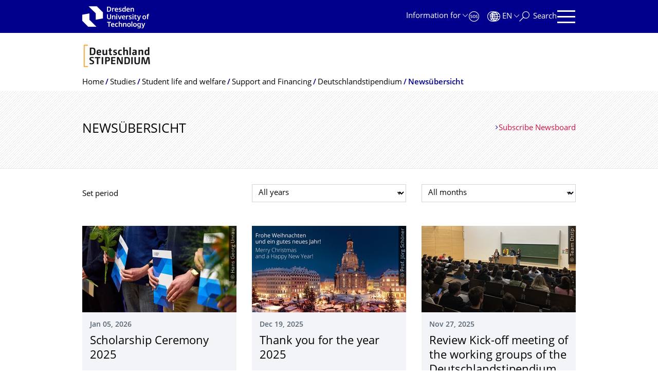

--- FILE ---
content_type: text/html;charset=utf-8
request_url: https://tu-dresden.de/studium/rund-ums-studium/foerderung-und-finanzierung/deutschlandstipendium/newsuebersicht?set_language=en
body_size: 10351
content:
<!DOCTYPE html>
<html xmlns="http://www.w3.org/1999/xhtml" lang="en" xml:lang="en">
<head><meta http-equiv="Content-Type" content="text/html; charset=UTF-8" />
    <meta charset="utf-8" />
    <title>Newsübersicht — Studies — TU Dresden</title>
    <meta name="viewport" content="width=device-width, initial-scale=1.0" />
    <meta name="format-detection" content="telephone=no" />

    <meta name="theme-color" content="#00008c" />
<meta content="summary" name="twitter:card" /><meta content="TU Dresden" property="og:site_name" /><meta content="Newsübersicht" property="og:title" /><meta content="website" property="og:type" /><meta content="@tudresden_de" name="twitter:site" /><meta content="1087848551262919" property="fb:app_id" /><meta content="https://www.facebook.com/1087848551262919" property="og:article:publisher" /><meta content="" property="og:description" /><meta content="https://tu-dresden.de/studium/rund-ums-studium/foerderung-und-finanzierung/deutschlandstipendium/newsuebersicht?set_language=en" property="og:url" /><meta content="https://tu-dresden.de/++theme++tud.theme.webcms2/img/tud_logo_en_og_square.png" property="og:image" /><meta content="417" property="og:image:width" /><meta content="417" property="og:image:height" /><meta content="Logo: TUD Dresden University of Technology" property="og:image:alt" /><meta content="image/png" property="og:image:type" /><meta name="description" content="" /><meta name="DC.format" content="text/plain" /><meta name="DC.type" content="NewsBoard" /><meta name="DC.date.valid_range" content="2019/05/22 - " /><meta name="DC.date.modified" content="2019-05-22T12:45:22+01:00" /><meta name="DC.date.created" content="2019-02-28T13:08:59+01:00" /><meta name="DC.language" content="en" /><meta name="viewport" content="width=device-width, initial-scale=1.0" /><link rel="stylesheet" href="https://tu-dresden.de/++plone++production/++unique++2025-12-11T21:53:02.664265/default.css" data-bundle="production" /><link rel="stylesheet" href="https://tu-dresden.de/++theme++tud.theme.webcms2/css/common.css?version=None" data-bundle="tud.theme.webcms2-webpack-common-css" /><link rel="stylesheet" href="https://tu-dresden.de/++plone++static/++unique++2024-11-11%2023%3A39%3A45.815496/plone-legacy-compiled.css" data-bundle="plone-legacy" /><link rel="alternate" href="https://tu-dresden.de/studium/rund-ums-studium/foerderung-und-finanzierung/deutschlandstipendium/newsuebersicht/RSS" title="Newsübersicht - RSS 1.0" type="application/rss+xml" /><link rel="alternate" href="https://tu-dresden.de/studium/rund-ums-studium/foerderung-und-finanzierung/deutschlandstipendium/newsuebersicht/rss.xml" title="Newsübersicht - RSS 2.0" type="application/rss+xml" /><link rel="alternate" href="https://tu-dresden.de/studium/rund-ums-studium/foerderung-und-finanzierung/deutschlandstipendium/newsuebersicht/atom.xml" title="Newsübersicht - Atom" type="application/rss+xml" /><link rel="canonical" href="https://tu-dresden.de/studium/rund-ums-studium/foerderung-und-finanzierung/deutschlandstipendium/newsuebersicht" /><link rel="shortcut icon" type="image/x-icon" href="https://tu-dresden.de/favicon.ico" /><link rel="apple-touch-icon" href="https://tu-dresden.de/touch_icon.png" /><link rel="search" href="https://tu-dresden.de/@@search" title="Search this site" /><meta name="generator" content="Plone - http://plone.com" /><script type="text/javascript">var PORTAL_URL='https://tu-dresden.de';var PORTAL_SETTINGS={current_language:'en',default_language:'de'},WEBCMS_VERSION='c1cbc9f90c8822ab626217f3b7d2facf1f7bc19e';</script><script type="text/javascript">window.localStorage&&window.localStorage.getItem('WEBCMS')!=WEBCMS_VERSION&&(window.localStorage.clear(),window.localStorage.setItem('WEBCMS',WEBCMS_VERSION))</script><script type="text/javascript" src="https://tu-dresden.de/++plone++production/++unique++2025-12-11T21:53:02.664265/default.js" data-bundle="production"></script><script type="text/javascript" src="https://tu-dresden.de/++plone++static/++unique++2024-11-11%2023%3A39%3A45.815496/plone-legacy-compiled.js" data-bundle="plone-legacy"></script></head>
<body class="frontend icons-on portaltype-newsboard section-studium site-TUD subsection-rund-ums-studium subsection-rund-ums-studium-foerderung-und-finanzierung subsection-rund-ums-studium-foerderung-und-finanzierung-deutschlandstipendium template-newsboard_view thumbs-on userrole-anonymous viewpermission-view" dir="ltr" data-portal-url="https://tu-dresden.de" data-base-url="https://tu-dresden.de/studium/rund-ums-studium/foerderung-und-finanzierung/deutschlandstipendium/newsuebersicht" data-view-url="https://tu-dresden.de/studium/rund-ums-studium/foerderung-und-finanzierung/deutschlandstipendium/newsuebersicht" data-i18ncatalogurl="https://tu-dresden.de/plonejsi18n" data-pat-plone-modal="" data-pat-structureupdater="" data-pat-upload="" data-pat-pickadate="{&quot;selectYears&quot;: 200}"><div id="body-wrapper">
<div id="skiplinks">
        <ul>
            <li>
                <a class="show-on-focus show-for-large" href="#navigation-panel" data-collapse="" data-open="navigation-panel">Skip to main navigation</a>
                <a class="show-on-focus hide-for-large" href="#navigation-panel" data-collapse="" data-open="variable-header-container">Skip to main navigation</a>
            </li>
            <li>
                <a href="#navigation-search" data-collapse="" data-open="navigation-search" class="show-on-focus">Skip to search</a>
            </li>
            <li>
                <a href="#main" class="show-on-focus">Skip to content</a>
            </li>
        </ul>
    </div>
<div id="blur"></div>
<header role="banner" id="header">
    <div class="row column">
        <div id="portal-header">
            <div id="portal-logo">
        <a href="https://tu-dresden.de" title="TUD Dresden University of Technology">
            <img class="white" src="https://tu-dresden.de/++theme++tud.theme.webcms2/img/tud-logo-white-en-2025-v2.svg" alt="Logo: TUD Dresden University of Technology" />
        </a>
    </div>
            <div id="variable-header-container-button" class="nav-button hide-for-large">
                <button data-toggle="variable-header-container" class="navigation" title="Navigation" aria-label=""><span class="nav-icon" data-toggler=".aria-expanded" aria-label="Navigation">
                    <span class="icon-bar"></span>
                    <span class="icon-bar"></span>
                    <span class="icon-bar"></span>
                    <span class="icon-bar"></span>
                </span><span class="icon-bar"></span><span class="icon-bar"></span><span class="icon-bar"></span><span class="icon-bar"></span></button>
            </div>
            <div id="variable-header-container" data-toggler="" data-animate="slide-in-right slide-out-right" data-close-on-click="true">
                <div class="wrapper"><div class="variable-header-item item-targetgroups">
    <div id="navigation-targetgroups-button" class="nav-button nav-menu-button nav-button-underline">
        <button data-toggle="navigation-targetgroups" data-toggler-group="nav-bar">
            <span>Information for</span>
        </button>
    </div>
    <div id="navigation-targetgroups" class="nav-menu nav-panel" data-animation="slide-vertical" data-toggler=".open" data-close-on-click="true">
        <div class="nav-panel-content">
            <ul>
                
                    
                    <li id="prospective_students">
                        <a href="https://tu-dresden.de/studium/vor-dem-studium" title="Prospective students">Prospective students</a>
                    </li>
                
                    
                    <li id="students">
                        <a href="https://tu-dresden.de/studium/im-studium" title="Students">Students</a>
                    </li>
                
                    
                    <li id="partners">
                        <a href="https://tu-dresden.de/kooperation/kooperationsmoeglichkeiten" title="Cooperation partners">Cooperation partners</a>
                    </li>
                
                    
                    <li id="jobseekers">
                        <a href="https://tu-dresden.de/tu-dresden/arbeiten-an-der-tud" title="Job seekers">Job seekers</a>
                    </li>
                
                    
                    <li id="employees">
                        <a href="https://intranet.tu-dresden.de" title="Employees">Employees</a>
                    </li>
                
                    
                    <li id="press">
                        <a href="https://tu-dresden.de/tu-dresden/newsportal/medien" title="Media">Media</a>
                    </li>
                
            </ul>
        </div>
    </div>
</div><div id="navigation-shortcuts" class="variable-header-item item-shortcuts">
        
            <div class="nav-button nav-button-invert" id="navigation-emergency">
                <a href="https://tu-dresden.de/tu-dresden/kontakte-services/notfallkontakte" title="Emergency" aria-label="Emergency" class="emergency">
                </a>
            </div>
        
            <div class="nav-button nav-button-invert" id="navigation-accessibility">
                <a href="https://tu-dresden.de/barrierefreiheit" title="Accessibility" aria-label="Accessibility" class="accessibility">
                </a>
            </div>
        
    </div><div class="variable-header-item item-language">
        
        <div id="navigation-languages-button" class="nav-button nav-menu-button nav-button-underline">
            <button class="language" data-toggle="navigation-languages" data-toggler-group="nav-bar" aria-label="Language set to English">
                <span>En</span>
            </button>
        </div>
        <div id="navigation-languages" class="nav-menu nav-panel" data-animation="slide-vertical" data-toggler=".open" data-close-on-click="true">
            <div class="nav-panel-content">
                <nav class="columns-12" role="navigation">
                    <ul id="portal-languageselector" aria-label="Language set to English">
                        
                            <li class="active">
                                <a href="https://tu-dresden.de/studium/rund-ums-studium/foerderung-und-finanzierung/deutschlandstipendium/newsuebersicht?set_language=en" data-code="en" hreflang="en" lang="en" title="English" xml:lang="en">
                                    <span>English</span>
                                </a>
                            </li>
                        
                            <li>
                                <a href="https://tu-dresden.de/studium/rund-ums-studium/foerderung-und-finanzierung/deutschlandstipendium/newsuebersicht?set_language=de" data-code="de" hreflang="de" lang="de" title="Deutsch" xml:lang="de">
                                    <span>Deutsch</span>
                                </a>
                            </li>
                        
                    </ul>
                </nav>
            </div>
        </div>
    </div><div class="variable-header-item item-search">
    <div id="navigation-search-button" class="nav-button nav-button-underline">
        <button class="search" data-toggle="navigation-search" data-toggler-group="nav-bar" aria-label="Search">
            <span aria-hidden="true" class="show-for-large">Search</span>
            <span aria-hidden="true" class="mobile-close">Back</span>
        </button>
    </div>
    <div id="navigation-search" data-animate="{&quot;medium down&quot;: &quot;slide-in-right slide-out-right&quot;, &quot;large up&quot;: &quot;slide-in-down slide-out-up&quot;}" data-toggler="" data-close-on-click="true">
        <div class="nav-panel-content">
                <form id="livesearch" role="search" class="search-form" action="https://tu-dresden.de/studium/@@search">
                    <div class="input-group underline">
                        <label for="global-search" class="show-for-sr">Search</label>
                        <input type="text" id="global-search" class="input-group-field" placeholder="Enter search term…" title="Enter search term…" name="SearchableText" />
                        
                        <div class="input-group-button">
                            <input type="submit" class="button" disabled="disabled" value="Search" />
                        </div>
                    </div>
                    <div class="input-group">
                        <div class="limited-search input-group-field">
                            <div class="checkboxes-group">
                                <input type="checkbox" name="search-limited" id="search-limited" value="searchbox_limited" checked="checked" />
                                <label for="search-limited">Limit search to the main topic <span>Studies</span></label>
                            </div>
                        </div>
                    </div>
                </form>
        </div>
    </div>
</div><div class="variable-header-item">
        <div id="navigation-panel-button" class="nav-button show-for-large">
            <button data-toggle="navigation-panel" class="navigation" title="Navigation">
                <span class="nav-icon" data-toggler=".aria-expanded" aria-label="Navigation">
                    <span class="icon-bar"></span>
                    <span class="icon-bar"></span>
                    <span class="icon-bar"></span>
                    <span class="icon-bar"></span>
                </span>
            </button>
        </div>
        <div id="navigation-panel" data-toggler="" data-animate="slide-in-right slide-out-right" data-close-on-click="true">
            <div class="wrapper">
                <div class="nav-panel-content small-12">
                    <script type="text/javascript">
                        var structure_path = {"title": {"de": "Fakult\u00e4ten &amp; Einrichtungen", "en": "Faculties &amp; Units"}, "url": "", "children": [], "active": true, "type": "Site Root", "id": "TUD_org"};
                    </script>
                    <nav id="navigation" aria-labelledby="navigation-panel-button">
                    </nav>
                </div>
            </div>

            <div id="navigation-loginoff-button" class="nav-button nav-button-underline">
                <a href="/Shibboleth.sso/Login?target=https%3A%2F%2Ftu-dresden.de%2Flogged_in%3Fcame_from%3Dhttps%253A%252F%252Ftu-dresden.de%252Fstudium%252Frund-ums-studium%252Ffoerderung-und-finanzierung%252Fdeutschlandstipendium%252Fnewsuebersicht" class="login" title="Web Content Management System of TU Dresden">Login for editors</a>
            </div>
        </div>
    </div></div>
            </div>
        </div>
    </div>
</header>
<div id="content-header">
    
    <div id="user-information"></div>
    <div id="manage-content">
        <div class="row">
            <div class="columns small-12">
                <ul id="manage-content-actions"></ul>
            </div>
        </div>
    </div>
    <div class="bc-bar">
        <div class="row">
            <nav id="nav-breadcrumbs" class="column nav-breadcrumbs" aria-labelledby="nav-breadcrumbs-label" data-breadcrumbs-root="">
        
            
            
                <div id="nav-breadcrumb-logo">
                    <a href="https://tu-dresden.de/studium/rund-ums-studium/foerderung-und-finanzierung/deutschlandstipendium">
                        <img src="https://tu-dresden.de/studium/rund-ums-studium/ressourcen/bilder/deutschlandstipendium/logos-deutschlandstipendium/Logo-Deutschlandstipendium-1.jpeg/@@images/b70701f6-4e0a-4b8d-bdca-202749d14b72.jpeg" alt="Logo Deutschlandstipendium" />
                    </a>
                </div>
            
        
        
            <span id="nav-breadcrumbs-label" class="show-for-sr">Breadcrumb Menu</span>
            <ul>
                
                    <li>
                        <a href="https://tu-dresden.de">
                            <span>Home</span>
                        </a>
                    </li>
                
                    <li>
                        <a href="https://tu-dresden.de/studium">
                            <span>Studies</span>
                        </a>
                    </li>
                
                    <li>
                        <a href="https://tu-dresden.de/studium/rund-ums-studium">
                            <span>Student life and welfare</span>
                        </a>
                    </li>
                
                    <li>
                        <a href="https://tu-dresden.de/studium/rund-ums-studium/foerderung-und-finanzierung">
                            <span>Support and Financing</span>
                        </a>
                    </li>
                
                    <li>
                        <a href="https://tu-dresden.de/studium/rund-ums-studium/foerderung-und-finanzierung/deutschlandstipendium">
                            <span>Deutschlandstipendium</span>
                        </a>
                    </li>
                
                    <li data-exclude-from-nav="" data-path="/studium/rund-ums-studium/foerderung-und-finanzierung/deutschlandstipendium/newsuebersicht" aria-current="page">
                        <a href="https://tu-dresden.de/studium/rund-ums-studium/foerderung-und-finanzierung/deutschlandstipendium/newsuebersicht">
                            <span>Newsübersicht</span>
                        </a>
                    </li>
                
            </ul>
        
    </nav>
        </div>
    </div>
    <div class="slot" id="portal-message-slot">
        <div class="row" id="portal-message"></div>
        <div id="multilanguage-information"></div>
    </div>
</div>
<main role="main" id="main"><header class="main-header bg-hatching">
            <div class="row">
                <div class="columns medium-8">
                    <h1 class="first-headline">Newsübersicht</h1>
                </div>
                <div class="columns medium-4">
                    <a class="internal-link" href="https://tu-dresden.de/studium/rund-ums-studium/foerderung-und-finanzierung/deutschlandstipendium/newsuebersicht/RSS">Subscribe Newsboard</a>
                </div>
            </div>
        </header><section id="board-filter" class="row">
            <div class="columns small-12">
                <form id="filter" action="" method="post" class="">
                    <div class="row">
                        <div class="columns medium-12 large-4 meta">
                            <span>Set period</span>
                        </div>
                        <div class="columns medium-12 large-4">
                            <div class="select white">
                                <label for="boardfilter-year" class="show-for-sr">Select year</label>
                                <select id="boardfilter-year" class="select white" name="year">
                                    <option value="1970" selected="selected">All years</option>
                                    
                                        <option value="2026">2026</option>
                                    
                                        <option value="2025">2025</option>
                                    
                                        <option value="2024">2024</option>
                                    
                                        <option value="2023">2023</option>
                                    
                                        <option value="2022">2022</option>
                                    
                                        <option value="2021">2021</option>
                                    
                                        <option value="2020">2020</option>
                                    
                                        <option value="2019">2019</option>
                                    
                                </select>
                            </div>
                        </div>
                        <div class="columns medium-12 large-4">
                            
                                <div class="detail" id="month">
                                    <div class="select white">
                                        <label for="newsboardfilter-month" class="show-for-sr">Select month</label>
                                        <select id="boardfilter-month" class="select white" name="month">
                                            <option value="0" selected="selected">All months</option>
                                            
                                        </select>
                                    </div>
                                </div>
                            
                        </div>
                    </div>
                </form>
            </div>
        </section><div id="board-results" class="news-teaser">
                
                
                    
                        <div class="tudbox teaser-box row gray clearfix">
                            
                                <div class="columns small-12 medium-12 large-4 last">
                                    


    
    <div class="relative">
        <a class="teaser teaser-with-more" href="https://tu-dresden.de/studium/rund-ums-studium/foerderung-und-finanzierung/deutschlandstipendium/newsuebersicht/review-stipendienfeier-2025">
            <div class="teaser-image">
                
                    
                        
    

        

        

        
            <span class="picture-element" data-alt="Stipendienfeier 2025">

                  


                      <picture data-alt="Stipendienfeier 2025" data-default-src="https://tu-dresden.de/studium/rund-ums-studium/ressourcen/bilder/deutschlandstipendium/veranstaltungen/stipendienfeier-2025/Deutschlandstipendium_2025_0419.jpg/@@images/c4a83b3b-ec0c-4a89-99f4-1c59bd23f61c.jpeg">

                          
                          
                              <source media="(min-width: 641px)" srcset="https://tu-dresden.de/studium/rund-ums-studium/ressourcen/bilder/deutschlandstipendium/veranstaltungen/stipendienfeier-2025/Deutschlandstipendium_2025_0419.jpg/@@images/af7c3d2d-119f-4590-8f7a-9772d7bf5e53.jpeg"></source>
                          

                          <img alt="Stipendienfeier 2025" src="https://tu-dresden.de/studium/rund-ums-studium/ressourcen/bilder/deutschlandstipendium/veranstaltungen/stipendienfeier-2025/Deutschlandstipendium_2025_0419.jpg/@@images/c4a83b3b-ec0c-4a89-99f4-1c59bd23f61c.jpeg" />
                      </picture>

                  

                  
                      
    
        
            <span class="copyright-wrapper superimpose s-width-56 m-width-56" style="">
                
                    <span class="copyright">
                          © Hans Georg Unrau
                    </span>
                
            </span>
        
    

                  

            </span>
        



        
    

                    
                
            </div>
            <div class="teaser-content">
                <div class="teaser-label news-date">Jan 05, 2026</div>

                <div class="h2">Scholarship Ceremony 2025</div>
                
                
            </div>
        </a>
        
    

    </div>
    <div class="more-wrapper large-4 medium-12 small-12">
        <a class="more auto-link no-icon" aria-hidden="true" tabindex="-1" href="https://tu-dresden.de/studium/rund-ums-studium/foerderung-und-finanzierung/deutschlandstipendium/newsuebersicht/review-stipendienfeier-2025">
            <span class="link-icon">Read more</span>
            <span class="show-for-sr">Scholarship Ceremony 2025</span>
        </a>
    </div>




                                </div>
                            
                                <div class="columns small-12 medium-12 large-4 last">
                                    


    
    <div class="relative">
        <a class="teaser teaser-with-more" href="https://tu-dresden.de/studium/rund-ums-studium/foerderung-und-finanzierung/deutschlandstipendium/newsuebersicht/vielen-dank-fuer-das-jahr-2024">
            <div class="teaser-image">
                
                    
                        
    

        

        

        
            <span class="picture-element" data-alt="Thank you for 2025">

                  


                      <picture data-alt="Thank you for 2025" data-default-src="https://tu-dresden.de/studium/rund-ums-studium/ressourcen/bilder/deutschlandstipendium/news/RS10640_2022_Weihnachtsmarkt_Web.jpg/@@images/fe96ee57-0d33-42fb-a8e9-ed90b2a7c8e3.jpeg">

                          
                          
                              <source media="(min-width: 641px)" srcset="https://tu-dresden.de/studium/rund-ums-studium/ressourcen/bilder/deutschlandstipendium/news/RS10640_2022_Weihnachtsmarkt_Web.jpg/@@images/40fe47d4-707e-46f0-83c5-9671ad3a45ee.jpeg"></source>
                          

                          <img alt="Thank you for 2025" src="https://tu-dresden.de/studium/rund-ums-studium/ressourcen/bilder/deutschlandstipendium/news/RS10640_2022_Weihnachtsmarkt_Web.jpg/@@images/fe96ee57-0d33-42fb-a8e9-ed90b2a7c8e3.jpeg" />
                      </picture>

                  

                  
                      
    
        
            <span class="copyright-wrapper superimpose s-width-56 m-width-56" style="">
                
                    <span class="copyright">
                          © © Prof. Jörg Schöner
                    </span>
                
            </span>
        
    

                  

            </span>
        



        
    

                    
                
            </div>
            <div class="teaser-content">
                <div class="teaser-label news-date">Dec 19, 2025</div>

                <div class="h2">Thank you for the year 2025</div>
                
                
            </div>
        </a>
        
    

    </div>
    <div class="more-wrapper large-4 medium-12 small-12">
        <a class="more auto-link no-icon" aria-hidden="true" tabindex="-1" href="https://tu-dresden.de/studium/rund-ums-studium/foerderung-und-finanzierung/deutschlandstipendium/newsuebersicht/vielen-dank-fuer-das-jahr-2024">
            <span class="link-icon">Read more</span>
            <span class="show-for-sr">Thank you for the year 2025</span>
        </a>
    </div>




                                </div>
                            
                                <div class="columns small-12 medium-12 large-4 last">
                                    


    
    <div class="relative">
        <a class="teaser teaser-with-more" href="https://tu-dresden.de/studium/rund-ums-studium/foerderung-und-finanzierung/deutschlandstipendium/newsuebersicht/review-kick-off-treffen-der-arbeitsgemeinschaften-des-deutschlandstipendiums">
            <div class="teaser-image">
                
                    
                        
    

        

        

        
            <span class="picture-element" data-alt="Kick Off Deutschlandstipendium 2025">

                  


                      <picture data-alt="Kick Off Deutschlandstipendium 2025" data-default-src="https://tu-dresden.de/studium/rund-ums-studium/ressourcen/bilder/deutschlandstipendium/news/IMG_2986.jpeg/@@images/47b617b0-e630-486b-b947-f08755c95bd5.jpeg">

                          
                          
                              <source media="(min-width: 641px)" srcset="https://tu-dresden.de/studium/rund-ums-studium/ressourcen/bilder/deutschlandstipendium/news/IMG_2986.jpeg/@@images/e99727fb-b01d-486e-beb5-823bcc555f88.jpeg"></source>
                          

                          <img alt="Kick Off Deutschlandstipendium 2025" src="https://tu-dresden.de/studium/rund-ums-studium/ressourcen/bilder/deutschlandstipendium/news/IMG_2986.jpeg/@@images/47b617b0-e630-486b-b947-f08755c95bd5.jpeg" />
                      </picture>

                  

                  
                      
    
        
            <span class="copyright-wrapper superimpose s-width-56 m-width-56" style="">
                
                    <span class="copyright">
                          © Team Dstip
                    </span>
                
            </span>
        
    

                  

            </span>
        



        
    

                    
                
            </div>
            <div class="teaser-content">
                <div class="teaser-label news-date">Nov 27, 2025</div>

                <div class="h2">Review Kick-off meeting of the working groups of the Deutschlandstipen­dium</div>
                
                
            </div>
        </a>
        
    

    </div>
    <div class="more-wrapper large-4 medium-12 small-12">
        <a class="more auto-link no-icon" aria-hidden="true" tabindex="-1" href="https://tu-dresden.de/studium/rund-ums-studium/foerderung-und-finanzierung/deutschlandstipendium/newsuebersicht/review-kick-off-treffen-der-arbeitsgemeinschaften-des-deutschlandstipendiums">
            <span class="link-icon">Read more</span>
            <span class="show-for-sr">Review Kick-off meeting of the working groups of the Deutschlandstipendium</span>
        </a>
    </div>




                                </div>
                            
                        </div>
                    
                        <div class="tudbox teaser-box row gray clearfix">
                            
                                <div class="columns small-12 medium-12 large-4 last">
                                    


    
    <div class="relative">
        <a class="teaser teaser-with-more" href="https://tu-dresden.de/studium/rund-ums-studium/foerderung-und-finanzierung/deutschlandstipendium/newsuebersicht/gemeinsam-15-fundraising-campaign">
            <div class="teaser-image">
                
                    
                        
    

        

        

        
            <span class="picture-element" data-alt="GEMEINSAM plus 15">

                  


                      <picture data-alt="GEMEINSAM plus 15" data-default-src="https://tu-dresden.de/studium/rund-ums-studium/ressourcen/bilder/deutschlandstipendium/gemeinsam-15/Banner_GEMpuls15.jpg/@@images/ed1f1419-13da-4cee-a2f7-49490d0a8738.jpeg">

                          
                          
                              <source media="(min-width: 641px)" srcset="https://tu-dresden.de/studium/rund-ums-studium/ressourcen/bilder/deutschlandstipendium/gemeinsam-15/Banner_GEMpuls15.jpg/@@images/09f6e3f0-4cff-44bd-a39a-ba29f16444d3.jpeg"></source>
                          

                          <img alt="GEMEINSAM plus 15" src="https://tu-dresden.de/studium/rund-ums-studium/ressourcen/bilder/deutschlandstipendium/gemeinsam-15/Banner_GEMpuls15.jpg/@@images/ed1f1419-13da-4cee-a2f7-49490d0a8738.jpeg" />
                      </picture>

                  

                  
                      
    
        
            <span class="copyright-wrapper superimpose s-width-56 m-width-56" style="">
                
                    <span class="copyright">
                          © KeyVisual Crispin-Iven Mokry
                    </span>
                
            </span>
        
    

                  

            </span>
        



        
    

                    
                
            </div>
            <div class="teaser-content">
                <div class="teaser-label news-date">Sep 15, 2025</div>

                <div class="h2">DONE! 15 new scholarships through donor campaign</div>
                
                
            </div>
        </a>
        
    

    </div>
    <div class="more-wrapper large-4 medium-12 small-12">
        <a class="more auto-link no-icon" aria-hidden="true" tabindex="-1" href="https://tu-dresden.de/studium/rund-ums-studium/foerderung-und-finanzierung/deutschlandstipendium/newsuebersicht/gemeinsam-15-fundraising-campaign">
            <span class="link-icon">Read more</span>
            <span class="show-for-sr">DONE! 15 new scholarships through donor campaign</span>
        </a>
    </div>




                                </div>
                            
                                <div class="columns small-12 medium-12 large-4 last">
                                    


    
    <div class="relative">
        <a class="teaser teaser-with-more" href="https://tu-dresden.de/studium/rund-ums-studium/foerderung-und-finanzierung/deutschlandstipendium/newsuebersicht/Review-Markt-der-Moeglichkeiten-am-14-04.2025">
            <div class="teaser-image">
                
                    
                        
    

        

        

        
            <span class="picture-element" data-alt="Markt der Möglichkeiten 2025">

                  


                      <picture data-alt="Markt der Möglichkeiten 2025" data-default-src="https://tu-dresden.de/studium/rund-ums-studium/ressourcen/bilder/deutschlandstipendium/news/2025_04_15_TUD-DS-MDM-web-032.jpg/@@images/c8d6ab48-3180-4dba-94f0-ed71d47f510d.jpeg">

                          
                          
                              <source media="(min-width: 641px)" srcset="https://tu-dresden.de/studium/rund-ums-studium/ressourcen/bilder/deutschlandstipendium/news/2025_04_15_TUD-DS-MDM-web-032.jpg/@@images/77a6198d-0b32-429b-a81d-b8c71f768242.jpeg"></source>
                          

                          <img alt="Markt der Möglichkeiten 2025" src="https://tu-dresden.de/studium/rund-ums-studium/ressourcen/bilder/deutschlandstipendium/news/2025_04_15_TUD-DS-MDM-web-032.jpg/@@images/c8d6ab48-3180-4dba-94f0-ed71d47f510d.jpeg" />
                      </picture>

                  

                  
                      
    
        
            <span class="copyright-wrapper superimpose s-width-56 m-width-56" style="">
                
                    <span class="copyright">
                          © Crispin-Iven Mokry
                    </span>
                
            </span>
        
    

                  

            </span>
        



        
    

                    
                
            </div>
            <div class="teaser-content">
                <div class="teaser-label news-date">Apr 16, 2025</div>

                <div class="h2">Review Market of Opportunities on 14.04.2025</div>
                
                
            </div>
        </a>
        
    

    </div>
    <div class="more-wrapper large-4 medium-12 small-12">
        <a class="more auto-link no-icon" aria-hidden="true" tabindex="-1" href="https://tu-dresden.de/studium/rund-ums-studium/foerderung-und-finanzierung/deutschlandstipendium/newsuebersicht/Review-Markt-der-Moeglichkeiten-am-14-04.2025">
            <span class="link-icon">Read more</span>
            <span class="show-for-sr">Review Market of Opportunities on 14.04.2025</span>
        </a>
    </div>




                                </div>
                            
                                <div class="columns small-12 medium-12 large-4 last">
                                    


    
    <div class="relative">
        <a class="teaser teaser-with-more" href="https://tu-dresden.de/studium/rund-ums-studium/foerderung-und-finanzierung/deutschlandstipendium/newsuebersicht/stipendienfeier-2025">
            <div class="teaser-image">
                
                    
                        
    

        

        

        
            <span class="picture-element" data-alt="Stipendienfeier 2025">

                  


                      <picture data-alt="Stipendienfeier 2025" data-default-src="https://tu-dresden.de/studium/rund-ums-studium/ressourcen/bilder/deutschlandstipendium/news/Deutschlandstipendium_PhotoOp_2025_0007.jpg/@@images/ac48c445-0455-4048-8d64-c8daaab1a57a.jpeg">

                          
                          
                              <source media="(min-width: 641px)" srcset="https://tu-dresden.de/studium/rund-ums-studium/ressourcen/bilder/deutschlandstipendium/news/Deutschlandstipendium_PhotoOp_2025_0007.jpg/@@images/80a0cc1f-182b-4490-8939-fb0444e4d7f2.jpeg"></source>
                          

                          <img alt="Stipendienfeier 2025" src="https://tu-dresden.de/studium/rund-ums-studium/ressourcen/bilder/deutschlandstipendium/news/Deutschlandstipendium_PhotoOp_2025_0007.jpg/@@images/ac48c445-0455-4048-8d64-c8daaab1a57a.jpeg" />
                      </picture>

                  

                  
                      
    
        
            <span class="copyright-wrapper superimpose s-width-56 m-width-56" style="">
                
                    <span class="copyright">
                          © Hans Georg Unrau
                    </span>
                
            </span>
        
    

                  

            </span>
        



        
    

                    
                
            </div>
            <div class="teaser-content">
                <div class="teaser-label news-date">Jan 28, 2025</div>

                <div class="h2">Record year for the Deutschlandstipen­dium at the TUD</div>
                
                
            </div>
        </a>
        
    

    </div>
    <div class="more-wrapper large-4 medium-12 small-12">
        <a class="more auto-link no-icon" aria-hidden="true" tabindex="-1" href="https://tu-dresden.de/studium/rund-ums-studium/foerderung-und-finanzierung/deutschlandstipendium/newsuebersicht/stipendienfeier-2025">
            <span class="link-icon">Read more</span>
            <span class="show-for-sr">Record year for the Deutschlandstipendium at the TUD</span>
        </a>
    </div>




                                </div>
                            
                        </div>
                    
                        <div class="tudbox teaser-box row gray clearfix">
                            
                                <div class="columns small-12 medium-12 large-4 last">
                                    


    
    <div class="relative">
        <a class="teaser teaser-with-more" href="https://tu-dresden.de/studium/rund-ums-studium/foerderung-und-finanzierung/deutschlandstipendium/newsuebersicht/das-stipendiat-innennetzwerk-der-tu-dresden-mitmachen-und-mitgestalten">
            <div class="teaser-image">
                
                    
                        
    

        

        

        
            <span class="picture-element" data-alt="AGs des Deutschlandstipendiums">

                  


                      <picture data-alt="AGs des Deutschlandstipendiums" data-default-src="https://tu-dresden.de/studium/rund-ums-studium/ressourcen/bilder/deutschlandstipendium/news/E-Start-Website-Newsbeitrag.png/@@images/964f32c8-4633-4ea6-9851-3278c73c858b.png">

                          
                          
                              <source media="(min-width: 641px)" srcset="https://tu-dresden.de/studium/rund-ums-studium/ressourcen/bilder/deutschlandstipendium/news/E-Start-Website-Newsbeitrag.png/@@images/565872bf-2ebe-4215-a7f3-a880f264eb94.png"></source>
                          

                          <img alt="AGs des Deutschlandstipendiums" src="https://tu-dresden.de/studium/rund-ums-studium/ressourcen/bilder/deutschlandstipendium/news/E-Start-Website-Newsbeitrag.png/@@images/964f32c8-4633-4ea6-9851-3278c73c858b.png" />
                      </picture>

                  

                  
                      
    
        
            <span class="copyright-wrapper superimpose s-width-56 m-width-56" style="">
                
                    <span class="copyright">
                          © Team Deutschlandstipendium
                    </span>
                
            </span>
        
    

                  

            </span>
        



        
    

                    
                
            </div>
            <div class="teaser-content">
                <div class="teaser-label news-date">Dec 03, 2024</div>

                <div class="h2">The scholarship holder network: Join in and help shape the future!</div>
                
                
            </div>
        </a>
        
    

    </div>
    <div class="more-wrapper large-4 medium-12 small-12">
        <a class="more auto-link no-icon" aria-hidden="true" tabindex="-1" href="https://tu-dresden.de/studium/rund-ums-studium/foerderung-und-finanzierung/deutschlandstipendium/newsuebersicht/das-stipendiat-innennetzwerk-der-tu-dresden-mitmachen-und-mitgestalten">
            <span class="link-icon">Read more</span>
            <span class="show-for-sr">The scholarship holder network: Join in and help shape the future!</span>
        </a>
    </div>




                                </div>
                            
                                <div class="columns small-12 medium-12 large-4 last">
                                    


    
    <div class="relative">
        <a class="teaser teaser-with-more" href="https://tu-dresden.de/studium/rund-ums-studium/foerderung-und-finanzierung/deutschlandstipendium/newsuebersicht/stips4stips-matching-challenge-2024">
            <div class="teaser-image">
                
                    
                        
    

        

        

        
            <span class="picture-element" data-alt="Spendenkampagne Deutschlandstipendium">

                  


                      <picture data-alt="Spendenkampagne Deutschlandstipendium" data-default-src="https://tu-dresden.de/studium/rund-ums-studium/ressourcen/bilder/deutschlandstipendium/matching-challenge/matching-challenge-2024/@@images/cb56803e-ab44-4edd-8947-62caa5df267b.png">

                          
                          
                              <source media="(min-width: 641px)" srcset="https://tu-dresden.de/studium/rund-ums-studium/ressourcen/bilder/deutschlandstipendium/matching-challenge/matching-challenge-2024/@@images/1243e421-c86a-4198-926b-25d37599c09c.png"></source>
                          

                          <img alt="Spendenkampagne Deutschlandstipendium" src="https://tu-dresden.de/studium/rund-ums-studium/ressourcen/bilder/deutschlandstipendium/matching-challenge/matching-challenge-2024/@@images/cb56803e-ab44-4edd-8947-62caa5df267b.png" />
                      </picture>

                  

                  
                      
    
        
            <span class="copyright-wrapper superimpose s-width-56 m-width-56" style="">
                
                    <span class="copyright">
                          © Crispin-Iven Mokry
                    </span>
                
            </span>
        
    

                  

            </span>
        



        
    

                    
                
            </div>
            <div class="teaser-content">
                <div class="teaser-label news-date">Oct 23, 2024</div>

                <div class="h2">Stips4Stips Matching Challenge 2024 successful!</div>
                
                
            </div>
        </a>
        
    

    </div>
    <div class="more-wrapper large-4 medium-12 small-12">
        <a class="more auto-link no-icon" aria-hidden="true" tabindex="-1" href="https://tu-dresden.de/studium/rund-ums-studium/foerderung-und-finanzierung/deutschlandstipendium/newsuebersicht/stips4stips-matching-challenge-2024">
            <span class="link-icon">Read more</span>
            <span class="show-for-sr">Stips4Stips Matching Challenge 2024 successful!</span>
        </a>
    </div>




                                </div>
                            
                                <div class="columns small-12 medium-12 large-4 last">
                                    


    
    <div class="relative">
        <a class="teaser teaser-with-more" href="https://tu-dresden.de/studium/rund-ums-studium/foerderung-und-finanzierung/deutschlandstipendium/newsuebersicht/review-markt-der-moeglichkeiten-2024">
            <div class="teaser-image">
                
                    
                        
    

        

        

        
            <span class="picture-element" data-alt="Startpräsentation">

                  


                      <picture data-alt="Startpräsentation" data-default-src="https://tu-dresden.de/studium/rund-ums-studium/ressourcen/bilder/deutschlandstipendium/veranstaltungen/markt-der-moeglichkeiten/markt-der-moeglichkeiten-2024/2024_05_28_TUD-DS-Markt-Der-Moeglichkeiten-web-089.jpg/@@images/035f3380-b7c7-4008-a44c-131be571819a.jpeg">

                          
                          
                              <source media="(min-width: 641px)" srcset="https://tu-dresden.de/studium/rund-ums-studium/ressourcen/bilder/deutschlandstipendium/veranstaltungen/markt-der-moeglichkeiten/markt-der-moeglichkeiten-2024/2024_05_28_TUD-DS-Markt-Der-Moeglichkeiten-web-089.jpg/@@images/c31f0142-930e-4d85-922b-e74cc98c3cd6.jpeg"></source>
                          

                          <img alt="Startpräsentation" src="https://tu-dresden.de/studium/rund-ums-studium/ressourcen/bilder/deutschlandstipendium/veranstaltungen/markt-der-moeglichkeiten/markt-der-moeglichkeiten-2024/2024_05_28_TUD-DS-Markt-Der-Moeglichkeiten-web-089.jpg/@@images/035f3380-b7c7-4008-a44c-131be571819a.jpeg" />
                      </picture>

                  

                  
                      
    
        
            <span class="copyright-wrapper superimpose s-width-56 m-width-56" style="">
                
                    <span class="copyright">
                          © Crispin-Iven Mokry
                    </span>
                
            </span>
        
    

                  

            </span>
        



        
    

                    
                
            </div>
            <div class="teaser-content">
                <div class="teaser-label news-date">May 30, 2024</div>

                <div class="h2">Review Market of Opportunities 2024</div>
                
                
            </div>
        </a>
        
    

    </div>
    <div class="more-wrapper large-4 medium-12 small-12">
        <a class="more auto-link no-icon" aria-hidden="true" tabindex="-1" href="https://tu-dresden.de/studium/rund-ums-studium/foerderung-und-finanzierung/deutschlandstipendium/newsuebersicht/review-markt-der-moeglichkeiten-2024">
            <span class="link-icon">Read more</span>
            <span class="show-for-sr">Review Market of Opportunities 2024</span>
        </a>
    </div>




                                </div>
                            
                        </div>
                    
                    <!-- Navigation -->


    <section class="row">
        <div class="columns small-12" data-ajax-enabled="False">
            <ul class="pagination text-center" role="navigation" aria-label="Pagination">
                
                
                
                
                    <li class="current">
                        <span class="show-for-sr">Currently on page 1</span>
                        <span aria-hidden="true">1</span>
                    </li>
                
                <li class="pagination-next-pages">
                    <ul aria-label="Next pages">
                        
                            <li>
                                <a href="https://tu-dresden.de/studium/rund-ums-studium/foerderung-und-finanzierung/deutschlandstipendium/newsuebersicht?b_start:int=9" aria-label="Page 2">2</a>
                            </li>
                        
                            <li>
                                <a href="https://tu-dresden.de/studium/rund-ums-studium/foerderung-und-finanzierung/deutschlandstipendium/newsuebersicht?b_start:int=18" aria-label="Page 3">3</a>
                            </li>
                        
                            <li>
                                <a href="https://tu-dresden.de/studium/rund-ums-studium/foerderung-und-finanzierung/deutschlandstipendium/newsuebersicht?b_start:int=27" aria-label="Page 4">4</a>
                            </li>
                        
                            <li>
                                <a href="https://tu-dresden.de/studium/rund-ums-studium/foerderung-und-finanzierung/deutschlandstipendium/newsuebersicht?b_start:int=36" aria-label="Page 5">5</a>
                            </li>
                        
                            <li>
                                <a href="https://tu-dresden.de/studium/rund-ums-studium/foerderung-und-finanzierung/deutschlandstipendium/newsuebersicht?b_start:int=45" aria-label="Page 6">6</a>
                            </li>
                        
                            <li>
                                <a href="https://tu-dresden.de/studium/rund-ums-studium/foerderung-und-finanzierung/deutschlandstipendium/newsuebersicht?b_start:int=54" aria-label="Page 7">7</a>
                            </li>
                        
                    </ul>
                </li>
                
                <li class="pagination-next">
                    <a href="https://tu-dresden.de/studium/rund-ums-studium/foerderung-und-finanzierung/deutschlandstipendium/newsuebersicht?b_start:int=9">
                        <span class="show-for-sr">next</span>
                    </a>
                </li>
            </ul>
        </div>
    </section>


                
            </div></main>
<footer role="contentinfo" id="portal-footer">
    <div id="prefooter" class="bg-blue">
    
        
        <div class="row recommendations">
            
                <div class="columns small-12">
                    <h1 class="box-title">Popular searches</h1>
                </div>
                <div class="columns small-12 medium-6 large-4">
                    
                        <div class="teaser teaser-with-bg">
                            <div class="teaser-bg">
                                
                                    
    

        

        

        



        
            
                
                    <span style="background-image:url('https://tu-dresden.de/studium/rund-ums-studium/ressourcen/bilder/deutschlandstipendium/introbilder-landingpage/Rund_um_Gruendung.jpg/@@images/8d1eabe6-6330-4a19-b9fb-8b963700dc51.jpeg')" class="bg-picture-concrete bg-picture-l" data-alt="Auf dunklem hintergrund ist ein Kopf im Profil zu sehen, dessen Konturen aus weißen Zahlen und Buchstaben bestehen. "></span>
                
            
                
                    <span style="background-image:url('https://tu-dresden.de/studium/rund-ums-studium/ressourcen/bilder/deutschlandstipendium/introbilder-landingpage/Rund_um_Gruendung.jpg/@@images/8d1eabe6-6330-4a19-b9fb-8b963700dc51.jpeg')" class="bg-picture-concrete bg-picture-m" data-alt="Auf dunklem hintergrund ist ein Kopf im Profil zu sehen, dessen Konturen aus weißen Zahlen und Buchstaben bestehen. "></span>
                
            
                
                    <span style="background-image:url('https://tu-dresden.de/studium/rund-ums-studium/ressourcen/bilder/deutschlandstipendium/introbilder-landingpage/Rund_um_Gruendung.jpg/@@images/6acc479c-54b4-489b-9ae9-7a9c6278f048.jpeg')" class="bg-picture-concrete bg-picture-s biggest" data-url="https://tu-dresden.de/studium/rund-ums-studium/ressourcen/bilder/deutschlandstipendium/introbilder-landingpage/Rund_um_Gruendung.jpg/@@images/6acc479c-54b4-489b-9ae9-7a9c6278f048.jpeg" data-alt="Auf dunklem hintergrund ist ein Kopf im Profil zu sehen, dessen Konturen aus weißen Zahlen und Buchstaben bestehen. "></span>
                
            
            
                
    
        
            <span class="copyright-wrapper superimpose s-width-56 m-width-56 l-width-56" style="">
                
                    <span class="copyright">
                          © PantherMedia / nijieimu
                    </span>
                
            </span>
        
    

            
        
    

                                
                            </div>
                            <a href="https://navigator.tu-dresden.de/" class="teaser-content auto-link no-icon">
                                <div class="teaser-bottom">
                                    <h2 class="title-white">
                                        <span>Any Questions?</span>
                                    </h2>
                                    <div class="more button">
                                        <span class="link-icon">FAQ for applicants</span>
                                    </div>
                                </div>
                            </a>
                        </div>
                    
                </div>
                <div class="columns medium-6 large-8 linklist hide-for-small-only">
                    <h2 class="show-for-sr">Our Services</h2>
                    <ul>
                        
                            <li>
                                <a class="link" href="https://tu-dresden.de/studium/rund-ums-studium/foerderung-und-finanzierung/deutschlandstipendium/downloads">Downloads</a>
                                
    

                            </li>
                        
                            <li>
                                <a class="link" href="https://tu-dresden.de/studium/rund-ums-studium/foerderung-und-finanzierung/deutschlandstipendium/das-team-deutschlandstipendium">Consultation</a>
                                
    

                            </li>
                        
                            <li>
                                <a class="link" href="https://tu-dresden.de/studium/rund-ums-studium/foerderung-und-finanzierung/deutschlandstipendium/Networking/referenzen">References</a>
                                
    

                            </li>
                        
                            <li>
                                <a class="link" href="https://tu-dresden.de/studium/rund-ums-studium/foerderung-und-finanzierung/deutschlandstipendium/newsuebersicht">News</a>
                                
    

                            </li>
                        
                            <li>
                                <a class="link" href="https://tu-dresden.de/studium/rund-ums-studium/foerderung-und-finanzierung/deutschlandstipendium/spenden">Donate</a>
                                
    

                            </li>
                        
                            <li>
                                <a class="link" href="https://deutschlandstipendiatentud.wordpress.com/">Blog </a>
                                
    

                            </li>
                        
                    </ul>
                </div>
                <div class="columns hide-for-medium links-dropdown padding">
                    <h2>Our Services</h2>
                    <select class="jump-select gray-touch">
                        
                            <option class="link" value="https://tu-dresden.de/studium/rund-ums-studium/foerderung-und-finanzierung/deutschlandstipendium/downloads">Downloads</option>
                        
                            <option class="link" value="https://tu-dresden.de/studium/rund-ums-studium/foerderung-und-finanzierung/deutschlandstipendium/das-team-deutschlandstipendium">Consultation</option>
                        
                            <option class="link" value="https://tu-dresden.de/studium/rund-ums-studium/foerderung-und-finanzierung/deutschlandstipendium/Networking/referenzen">References</option>
                        
                            <option class="link" value="https://tu-dresden.de/studium/rund-ums-studium/foerderung-und-finanzierung/deutschlandstipendium/newsuebersicht">News</option>
                        
                            <option class="link" value="https://tu-dresden.de/studium/rund-ums-studium/foerderung-und-finanzierung/deutschlandstipendium/spenden">Donate</option>
                        
                            <option class="link" value="https://deutschlandstipendiatentud.wordpress.com/">Blog </option>
                        
                    </select>
                </div>
            
        </div>
    
</div>
    <div id="bottom-footer">
        <div class="border">
            <div class="row contact-information">
                <div class="columns about">
                    <img src="/++theme++tud.theme.webcms2/img/tud_claim_2025.svg" alt="Trademark and Claim of TUD: TUD | The Collaborative University - inventive. transformative. engaged." />
                </div>
                <div class="columns social-media-links">
                    <ul>
                        <li>
                            <a class="instagram" target="_blank" title="TUD on Instagram" href="https://www.instagram.com/tudresden">
                                <span class="show-for-sr">Instagram</span>
                            </a>
                        </li>
                        <li>
                            <a class="linkedin" target="_blank" title="TUD on LinkedIn" href="https://de.linkedin.com/school/tu-dresden/">
                                <span class="show-for-sr">LinkedIn</span>
                            </a>
                        </li>
                        <li>
                            <a class="bluesky" target="_blank" title="TUD on Bluesky" href="https://bsky.app/profile/tudresden.bsky.social">
                                <span class="show-for-sr">Bluesky</span>
                            </a>
                        </li>
                        <li>
                            <a class="mastodon" target="_blank" rel="me" title="TUD on Mastodon" href="https://wisskomm.social/@tudresden">
                                <span class="show-for-sr">Mastodon</span>
                            </a>
                        </li>
                        <li>
                            <a class="facebook" target="_blank" title="TUD on Facebook" href="https://www.facebook.com/TUDresden">
                                <span class="show-for-sr">Facebook</span>
                            </a>
                        </li>
                        <li>
                            <a class="youtube" target="_blank" title="TUD on YouTube" href="https://www.youtube.com/TUDresdenTV">
                                <span class="show-for-sr">YouTube</span>
                            </a>
                        </li>
                    </ul>
                </div>
            </div>
        </div>
        <div class="row bottom">
            <div class="columns small-6 large-9 links imprint-links">
                <ul>
                    <li>
                        <a href="https://tu-dresden.de/kontakt">Contact</a>
                    </li>
                    <li>
                        <a href="https://tu-dresden.de/impressum">Legal Notice</a>
                    </li>
                    <li>
                        <a href="https://tu-dresden.de/impressum#ck_datenschutz">Privacy</a>
                    </li>
                    <li>
                        <a href="https://tu-dresden.de/transparenzgesetz">Transparency Act</a>
                    </li>
                    <li>
                        <a href="https://tu-dresden.de/barrierefreiheit/erklaerung-barrierefreiheit">Accessibility</a>
                    </li>
                </ul>
            </div>
            <div class="columns small-6 large-3 go-to-top text-right">
                <button id="go-to-top-link" class="button-link">Go to top</button>
            </div>
            <div class="columns saxony-promotion">
                <img src="/++theme++tud.theme.webcms2/img/sachsen-signet-gruen.svg" alt="Free State of Saxony modern coat of arms" />
                <p>TU Dresden is co-financed by tax funds using the budget approved by the Landtag of the Free State of Saxony.</p>
            </div>
        </div>
    </div>
</footer>
</div><script type="text/javascript" id="matomo-script-tag">
            if (window.localStorage.getItem('piwikTrackingStatus') != "disabled") {
                var _paq = _paq || [];
                (function(){ var u="//matomo.tu-dresden.de/";
                _paq.push(['setSiteId', "101"]);
                _paq.push(['disableCookies']);
                _paq.push(['setTrackerUrl', u+'matomo.php']);
                _paq.push(['trackPageView']);
                _paq.push(['enableLinkTracking']);
                var d=document, g=d.createElement('script'), s=d.getElementsByTagName('script')[0]; g.type='text/javascript'; g.defer=true; g.async=true; g.src=u+'matomo.js';
                s.parentNode.insertBefore(g,s); })();
            }
        </script></body>
</html>